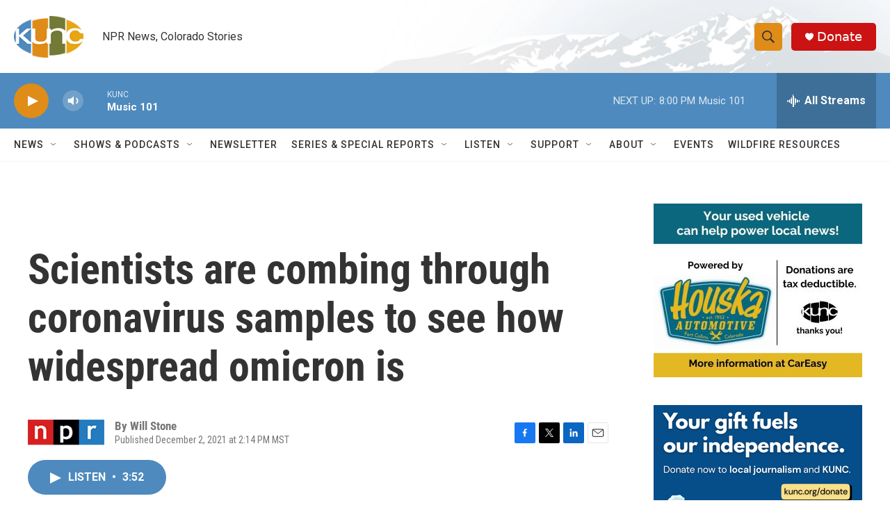

--- FILE ---
content_type: text/html; charset=utf-8
request_url: https://www.google.com/recaptcha/api2/aframe
body_size: 266
content:
<!DOCTYPE HTML><html><head><meta http-equiv="content-type" content="text/html; charset=UTF-8"></head><body><script nonce="An1JIgpxHcwYuauwgURHFw">/** Anti-fraud and anti-abuse applications only. See google.com/recaptcha */ try{var clients={'sodar':'https://pagead2.googlesyndication.com/pagead/sodar?'};window.addEventListener("message",function(a){try{if(a.source===window.parent){var b=JSON.parse(a.data);var c=clients[b['id']];if(c){var d=document.createElement('img');d.src=c+b['params']+'&rc='+(localStorage.getItem("rc::a")?sessionStorage.getItem("rc::b"):"");window.document.body.appendChild(d);sessionStorage.setItem("rc::e",parseInt(sessionStorage.getItem("rc::e")||0)+1);localStorage.setItem("rc::h",'1769913223270');}}}catch(b){}});window.parent.postMessage("_grecaptcha_ready", "*");}catch(b){}</script></body></html>

--- FILE ---
content_type: text/plain; charset=utf-8
request_url: https://gdapi.pushplanet.com/
body_size: 764
content:
{
  "ts": 1769913222375.0,
  "geo": {
    "region_name": "Ohio",
    "city": "Columbus",
    "latitude": 39.9625,
    "region_code": "OH",
    "zipcode": "43215",
    "longitude": -83.0061,
    "metro_code": 535,
    "time_zone": "America/New_York",
    "continent_name": "North America",
    "country_name": "United States",
    "ip": "3.16.156.194",
    "continent_code": "NA",
    "country_code": "US"
  },
  "ip_hits": 1,
  "ip_key": "ip_3.16.156.194",
  "da": "bg*br*al|Apple%bt*bm*bs*cb*bu*dl$0^j~m|131.0.0.0%v~d~f~primarySoftwareType|Robot%s~r~dg*e~b~dq*z|Blink%cn*ds*ba*ch*cc*n|Chrome%t~bl*ac~aa~g~y|macOS%ce*ah~bq*bd~dd*cq$0^cl*df*bp*ad|Desktop%bh*c~dc*dn*bi*ae~ci*cx*p~bk*de*bc*i~h|10.15.7%cd*w~cu*ck*l~u~partialIdentification*af~bz*db*ab*q~a*cp$0^dh*k|Apple%cr*ag|-",
  "ip_blocked": false,
  "devsrc": "memory",
  "rand": 242473,
  "ep": "lightboxapi"
}